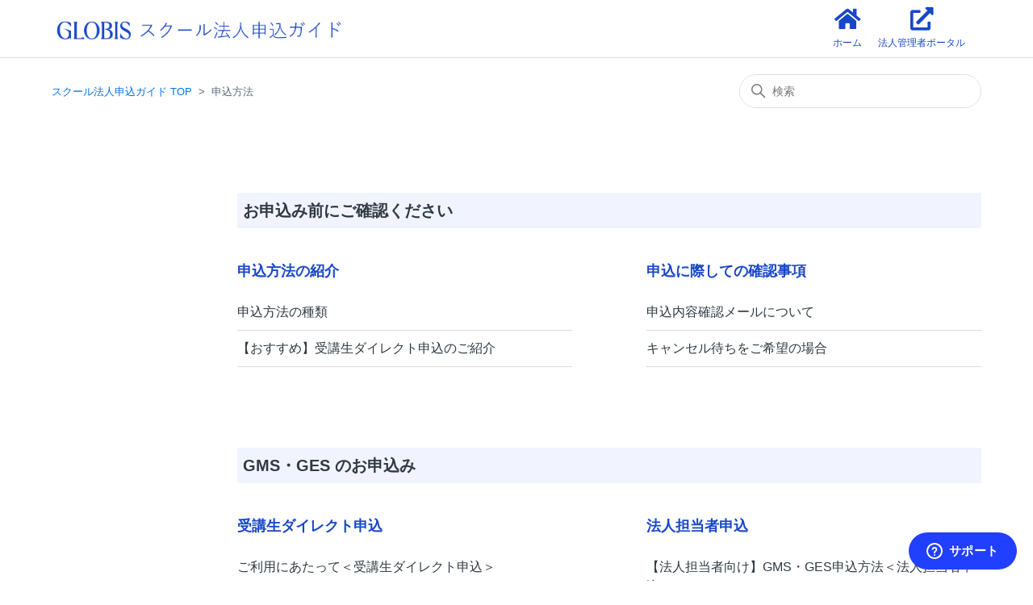

--- FILE ---
content_type: text/html; charset=utf-8
request_url: https://sh.globis.co.jp/hc/ja/categories/360001329773
body_size: 6082
content:
<!DOCTYPE html>
<html dir="ltr" lang="ja">
<head>
  <meta charset="utf-8" />
  <!-- v26867 -->


  <title>申込方法 &ndash; スクール法人申込ガイド TOP</title>

  

  <link rel="canonical" href="https://sh.globis.co.jp/hc/ja/categories/360001329773-%E7%94%B3%E8%BE%BC%E6%96%B9%E6%B3%95">
<link rel="alternate" hreflang="ja" href="https://sh.globis.co.jp/hc/ja/categories/360001329773-%E7%94%B3%E8%BE%BC%E6%96%B9%E6%B3%95">
<link rel="alternate" hreflang="x-default" href="https://sh.globis.co.jp/hc/ja/categories/360001329773-%E7%94%B3%E8%BE%BC%E6%96%B9%E6%B3%95">

  <link rel="stylesheet" href="//static.zdassets.com/hc/assets/application-f34d73e002337ab267a13449ad9d7955.css" media="all" id="stylesheet" />
  <link rel="stylesheet" type="text/css" href="/hc/theming_assets/2277769/360000425393/style.css?digest=54198455317273">

  <link rel="icon" type="image/x-icon" href="/hc/theming_assets/01JBG9MWQV6HZ2K804EADQNZYV">

    

  <meta content="width=device-width, initial-scale=1.0" name="viewport" />
<!-- Make the translated search clear button label available for use in JS -->
<!-- See buildClearSearchButton() in script.js -->

<script type="text/javascript">
  window.searchClearButtonLabelLocalized = "検索をクリア";
  var settings = {
    help_center_url: "/hc/ja",
    help_center_locale: "ja",
    request_title: "お問い合わせフォーム < 法人担当者様向け >",
    submit_request: "お問い合わせを送信",
  }
</script>
<!-- Google Tag Manager -->
<script>(function(w,d,s,l,i){w[l]=w[l]||[];w[l].push({'gtm.start':
new Date().getTime(),event:'gtm.js'});var f=d.getElementsByTagName(s)[0],
j=d.createElement(s),dl=l!='dataLayer'?'&l='+l:'';j.async=true;j.src=
'https://www.googletagmanager.com/gtm.js?id='+i+dl;f.parentNode.insertBefore(j,f);
})(window,document,'script','dataLayer','GTM-WD2M8LD');</script>
<!-- End Google Tag Manager -->
  
</head>
<body class="">
  
  
  

  <a class="skip-navigation" tabindex="1" href="#main-content">メインコンテンツへスキップ</a>

<!-- Google Tag Manager (noscript) -->
<noscript><iframe src="<https://www.googletagmanager.com/ns.html?id=GTM-WD2M8LD>"
height="0" width="0" style="display:none;visibility:hidden"></iframe></noscript>
<!-- End Google Tag Manager (noscript) -->
<header class="header">
  <div class="logo">
    <a title="ホーム" href="/hc/ja">
      <img src="/hc/theming_assets/01K0BE03M7HX7VMS6NMBBT324W" alt="スクール法人申込ガイド TOP ヘルプセンターのホームページ" />
      
    </a>
  </div>
    <p id="service-name"></p>
  <div class="nav-wrapper">
    <span class="icon-menu"></span>
    
    <nav class="user-nav" id="user-nav">
      <link href="https://cdnjs.cloudflare.com/ajax/libs/font-awesome/5.15.4/css/all.min.css" rel="stylesheet">
      
      <div class="nav_container">
  <a href="https://sh.globis.co.jp/hc/ja" class="nav_panel">
    <i class="fas fa-home"></i>
    <div class="nav_title">ホーム</div>
  </a>
  <a href="https://business.digital.globis.co.jp/" target="_blank" class="nav_panel">
    <i class="fas fa-external-link-alt"></i>
    <div class="nav_title">法人管理者ポータル</div>
  </a>
      </div>
    </nav>
  </div>
</header>

  <main role="main">
    <div class="container-divider"></div>
<div class="container">
  <nav class="sub-nav">
    <ol class="breadcrumbs">
  
    <li title="スクール法人申込ガイド TOP">
      
        <a href="/hc/ja">スクール法人申込ガイド TOP</a>
      
    </li>
  
    <li title="申込方法">
      
        申込方法
      
    </li>
  
</ol>

    <div class="search-container">
      <svg xmlns="http://www.w3.org/2000/svg" width="12" height="12" focusable="false" viewBox="0 0 12 12" class="search-icon" aria-hidden="true">
        <circle cx="4.5" cy="4.5" r="4" fill="none" stroke="currentColor"/>
        <path stroke="currentColor" stroke-linecap="round" d="M11 11L7.5 7.5"/>
      </svg>
      <form role="search" class="search" data-search="" action="/hc/ja/search" accept-charset="UTF-8" method="get"><input type="hidden" name="utf8" value="&#x2713;" autocomplete="off" /><input type="search" name="query" id="query" placeholder="検索" aria-label="検索" /></form>
    </div>
  </nav>
  <div class="category-container">
    <div class="category-content">
          
       
         
        <h3 class="moushikomi-title">お申込み前にご確認ください</h3>
        <div id="gms-ges-section" class="section-tree">

          
           
            
              <section class="section">
                <h2 class="section-tree-title">
                  <a href="/hc/ja/sections/49195670410393-%E7%94%B3%E8%BE%BC%E6%96%B9%E6%B3%95%E3%81%AE%E7%B4%B9%E4%BB%8B">申込方法の紹介</a>
                </h2>
                
                  <ul class="article-list">
                    
                      <li class="article-list-item">
                        
                        <a href="/hc/ja/articles/360017289413-%E7%94%B3%E8%BE%BC%E6%96%B9%E6%B3%95%E3%81%AE%E7%A8%AE%E9%A1%9E" class="article-list-link">申込方法の種類</a>
                        
                      </li>
                    
                      <li class="article-list-item">
                        
                        <a href="/hc/ja/articles/900004245086--%E3%81%8A%E3%81%99%E3%81%99%E3%82%81-%E5%8F%97%E8%AC%9B%E7%94%9F%E3%83%80%E3%82%A4%E3%83%AC%E3%82%AF%E3%83%88%E7%94%B3%E8%BE%BC%E3%81%AE%E3%81%94%E7%B4%B9%E4%BB%8B" class="article-list-link">【おすすめ】受講生ダイレクト申込のご紹介</a>
                        
                      </li>
                    
                  </ul>
                  
                
              </section>
            
          
            
          
            
          
            
          
            
          
            
          
            
          
            
          
            
          

          
            
          
            
              <section class="section">
                <h2 class="section-tree-title">
                  <a href="/hc/ja/sections/49195702315929-%E7%94%B3%E8%BE%BC%E3%81%AB%E9%9A%9B%E3%81%97%E3%81%A6%E3%81%AE%E7%A2%BA%E8%AA%8D%E4%BA%8B%E9%A0%85">申込に際しての確認事項</a>
                </h2>
                
                  <ul class="article-list">
                    
                      <li class="article-list-item">
                        
                        <a href="/hc/ja/articles/36662397872793-%E7%94%B3%E8%BE%BC%E5%86%85%E5%AE%B9%E7%A2%BA%E8%AA%8D%E3%83%A1%E3%83%BC%E3%83%AB%E3%81%AB%E3%81%A4%E3%81%84%E3%81%A6" class="article-list-link">申込内容確認メールについて</a>
                        
                      </li>
                    
                      <li class="article-list-item">
                        
                        <a href="/hc/ja/articles/360015884473-%E3%82%AD%E3%83%A3%E3%83%B3%E3%82%BB%E3%83%AB%E5%BE%85%E3%81%A1%E3%82%92%E3%81%94%E5%B8%8C%E6%9C%9B%E3%81%AE%E5%A0%B4%E5%90%88" class="article-list-link">キャンセル待ちをご希望の場合</a>
                        
                      </li>
                    
                  </ul>
                  
                
              </section>
            
          
            
          
            
          
            
          
            
          
            
          
            
          
            
          
        </div>
      
        <h3 class="moushikomi-title">GMS・GES のお申込み</h3>
        <div id="gms-ges-section" class="section-tree">
 
           
            
          
            
          
            
              <section class="section">
                <h2 class="section-tree-title">
                  <a href="/hc/ja/sections/360003038694-%E5%8F%97%E8%AC%9B%E7%94%9F%E3%83%80%E3%82%A4%E3%83%AC%E3%82%AF%E3%83%88%E7%94%B3%E8%BE%BC">受講生ダイレクト申込</a>
                </h2>
                
                  <ul class="article-list">
                    
                      <li class="article-list-item">
                        
                        <a href="/hc/ja/articles/360016053454-%E3%81%94%E5%88%A9%E7%94%A8%E3%81%AB%E3%81%82%E3%81%9F%E3%81%A3%E3%81%A6-%E5%8F%97%E8%AC%9B%E7%94%9F%E3%83%80%E3%82%A4%E3%83%AC%E3%82%AF%E3%83%88%E7%94%B3%E8%BE%BC" class="article-list-link">ご利用にあたって＜受講生ダイレクト申込＞</a>
                        
                      </li>
                    
                      <li class="article-list-item">
                        
                        <a href="/hc/ja/articles/360000627722-%E3%83%91%E3%82%B9%E3%83%AF%E3%83%BC%E3%83%89%E8%A8%AD%E5%AE%9A%E6%96%B9%E6%B3%95-%E5%8F%97%E8%AC%9B%E7%94%9F%E3%83%80%E3%82%A4%E3%83%AC%E3%82%AF%E3%83%88%E7%94%B3%E8%BE%BC" class="article-list-link">パスワード設定方法＜受講生ダイレクト申込＞</a>
                        
                      </li>
                    
                      <li class="article-list-item">
                        
                        <a href="/hc/ja/articles/900003152223-%E7%94%B3%E8%BE%BC%E6%9D%A1%E4%BB%B6%E3%81%AE%E8%A8%AD%E5%AE%9A-%E5%8F%97%E8%AC%9B%E7%94%9F%E3%83%80%E3%82%A4%E3%83%AC%E3%82%AF%E3%83%88%E7%94%B3%E8%BE%BC" class="article-list-link">申込条件の設定＜受講生ダイレクト申込＞</a>
                        
                      </li>
                    
                      <li class="article-list-item">
                        
                        <a href="/hc/ja/articles/360011609154--%E6%B3%95%E4%BA%BA%E6%8B%85%E5%BD%93%E8%80%85%E5%90%91%E3%81%91-GMS-GES%E7%94%B3%E8%BE%BC%E6%96%B9%E6%B3%95-%E5%8F%97%E8%AC%9B%E7%94%9F%E3%83%80%E3%82%A4%E3%83%AC%E3%82%AF%E3%83%88%E7%94%B3%E8%BE%BC" class="article-list-link">【法人担当者向け】GMS・GES申込方法＜受講生ダイレクト申込＞</a>
                        
                      </li>
                    
                  </ul>
                  
                
              </section>
            
          
            
          
            
          
            
          
            
          
            
          
            
          

          
            
          
            
          
            
          
            
              <section class="section">
                <h2 class="section-tree-title">
                  <a href="/hc/ja/sections/360003038714-%E6%B3%95%E4%BA%BA%E6%8B%85%E5%BD%93%E8%80%85%E7%94%B3%E8%BE%BC">法人担当者申込</a>
                </h2>
                
                  <ul class="article-list">
                    
                      <li class="article-list-item">
                        
                        <a href="/hc/ja/articles/360012162774--%E6%B3%95%E4%BA%BA%E6%8B%85%E5%BD%93%E8%80%85%E5%90%91%E3%81%91-GMS-GES%E7%94%B3%E8%BE%BC%E6%96%B9%E6%B3%95-%E6%B3%95%E4%BA%BA%E6%8B%85%E5%BD%93%E8%80%85%E7%94%B3%E8%BE%BC" class="article-list-link">【法人担当者向け】GMS・GES申込方法＜法人担当者申込＞</a>
                        
                      </li>
                    
                      <li class="article-list-item">
                        
                        <a href="/hc/ja/articles/360000363662-%E5%8F%97%E8%AC%9B%E7%94%9F%E6%A4%9C%E7%B4%A2%E6%A9%9F%E8%83%BD-%E6%B3%95%E4%BA%BA%E6%8B%85%E5%BD%93%E8%80%85%E7%94%B3%E8%BE%BC" class="article-list-link">受講生検索機能＜法人担当者申込＞</a>
                        
                      </li>
                    
                      <li class="article-list-item">
                        
                        <a href="/hc/ja/articles/360011949793-%E5%8F%97%E8%AC%9B%E7%94%9F%E6%83%85%E5%A0%B1%E5%8F%96%E3%82%8A%E8%BE%BC%E3%81%BF%E6%A9%9F%E8%83%BD-%E6%B3%95%E4%BA%BA%E6%8B%85%E5%BD%93%E8%80%85%E7%94%B3%E8%BE%BC" class="article-list-link">受講生情報取り込み機能＜法人担当者申込＞</a>
                        
                      </li>
                    
                  </ul>
                  
                
              </section>
            
          
            
          
            
          
            
          
            
          
            
          
        </div>

<h3 class="moushikomi-title">大学院 単科・Pre-MBAのお申込み</h3>
<div id="daigakuin-section" class="section-tree">

  
           
            
          
            
          
            
          
            
          
            
              <section class="section">
                <h2 class="section-tree-title">
                  <a href="/hc/ja/sections/360003335253-%E5%8D%98%E7%A7%91-Pre-MBA-%E6%A6%82%E8%A6%81">単科・Pre-MBA　概要</a>
                </h2>
                
                  <ul class="article-list">
                    
                      <li class="article-list-item">
                        
                        <a href="/hc/ja/articles/360000297802-%E5%8D%98%E7%A7%91%E7%94%9F%E5%88%B6%E5%BA%A6%E3%81%AB%E3%81%A4%E3%81%84%E3%81%A6" class="article-list-link">単科生制度について</a>
                        
                      </li>
                    
                      <li class="article-list-item">
                        
                        <a href="/hc/ja/articles/900001691826-%E5%8D%98%E7%A7%91-Pre-MBA-%E7%94%B3%E8%BE%BC%E3%81%BF%E3%81%AE%E6%B5%81%E3%82%8C" class="article-list-link">単科・Pre-MBA 申込みの流れ</a>
                        
                      </li>
                    
                      <li class="article-list-item">
                        
                        <a href="/hc/ja/articles/4658296710937-%E5%8D%98%E7%A7%91-MBA-%E3%82%AF%E3%83%AA%E3%83%86%E3%82%A3%E3%82%AB%E3%83%AB-%E3%82%B7%E3%83%B3%E3%82%AD%E3%83%B3%E3%82%B0%E3%81%AE%E6%8E%A8%E5%A5%A8%E3%82%AF%E3%83%A9%E3%82%B9%E3%81%AB%E3%81%A4%E3%81%84%E3%81%A6" class="article-list-link">単科 (MBA)クリティカル・シンキングの推奨クラスについて</a>
                        
                      </li>
                    
                  </ul>
                  
                
              </section>
            
          
            
          
            
          
            
          
            
          
  

          
            
          
            
          
            
          
            
          
            
          
            
              <section class="section">
                <h2 class="section-tree-title">
                  <a href="/hc/ja/sections/360003282214-%E5%8D%98%E7%A7%91-Pre-MBA-%E7%94%B3%E8%BE%BC%E6%96%B9%E6%B3%95">単科・Pre-MBA　申込方法</a>
                </h2>
                
                  <ul class="article-list">
                    
                      <li class="article-list-item">
                        
                        <a href="/hc/ja/articles/360011777494--%E6%B3%95%E4%BA%BA%E6%8B%85%E5%BD%93%E8%80%85%E5%90%91%E3%81%91-%E5%8D%98%E7%A7%91-Pre-MBA-%E7%94%B3%E8%BE%BC%E6%96%B9%E6%B3%95-%E5%88%9D%E3%82%81%E3%81%A6%E5%8D%98%E7%A7%91%E5%8F%97%E8%AC%9B%E3%81%99%E3%82%8B%E6%96%B9" class="article-list-link">【法人担当者向け】単科・Pre-MBA 申込方法＜初めて単科受講する方＞</a>
                        
                      </li>
                    
                      <li class="article-list-item">
                        
                        <a href="/hc/ja/articles/360017949353--%E6%B3%95%E4%BA%BA%E6%8B%85%E5%BD%93%E8%80%85%E5%90%91%E3%81%91-%E5%8D%98%E7%A7%91-Pre-MBA-%E7%94%B3%E8%BE%BC%E6%96%B9%E6%B3%95-2%E5%9B%9E%E7%9B%AE%E4%BB%A5%E9%99%8D%E3%81%AE%E5%8D%98%E7%A7%91%E5%8F%97%E8%AC%9B%E3%81%99%E3%82%8B%E6%96%B9" class="article-list-link">【法人担当者向け】単科・Pre-MBA 申込方法＜2回目以降の単科受講する方＞</a>
                        
                      </li>
                    
                      <li class="article-list-item">
                        
                        <a href="/hc/ja/articles/360000260902-%E5%8D%98%E7%A7%91-Pre-MBA-%E5%AF%A9%E6%9F%BB%E7%8A%B6%E6%B3%81%E3%81%AE%E7%A2%BA%E8%AA%8D%E6%96%B9%E6%B3%95" class="article-list-link">単科・Pre-MBA 審査状況の確認方法</a>
                        
                      </li>
                    
                  </ul>
                  
                
              </section>
            
          
            
          
            
          
            
          
        </div>
          
        <h3 class="moushikomi-title">申込完了後</h3>
        <div id="moushikomikanryogo-section" class="section-tree">
 
           
            
          
            
          
            
          
            
          
            
          
            
          
            
              <section class="section">
                <h2 class="section-tree-title">
                  <a href="/hc/ja/sections/360003077093-%E7%A2%BA%E8%AA%8D%E6%96%B9%E6%B3%95">確認方法</a>
                </h2>
                
                  <ul class="article-list">
                    
                      <li class="article-list-item">
                        
                        <a href="/hc/ja/articles/17040096938521-%E7%94%B3%E8%BE%BC%E5%86%85%E5%AE%B9%E3%81%AE%E5%8F%97%E8%AC%9B%E7%94%9F%E6%83%85%E5%A0%B1%E7%A2%BA%E8%AA%8D" class="article-list-link">申込内容の受講生情報確認</a>
                        
                      </li>
                    
                      <li class="article-list-item">
                        
                        <a href="/hc/ja/articles/900007669743-%E7%94%B3%E8%BE%BC%E7%8A%B6%E6%B3%81%E3%81%AE%E7%A2%BA%E8%AA%8D%E6%96%B9%E6%B3%95" class="article-list-link">申込状況の確認方法</a>
                        
                      </li>
                    
                  </ul>
                  
                
              </section>
            
          
            
          
            
          

          
            
          
            
          
            
          
            
          
            
          
            
          
            
          
            
              <section class="section">
                <h2 class="section-tree-title">
                  <a href="/hc/ja/sections/5316509067545-%E7%94%B3%E8%BE%BC%E8%BF%BD%E5%8A%A0-%E5%A4%89%E6%9B%B4-%E3%82%AD%E3%83%A3%E3%83%B3%E3%82%BB%E3%83%AB">申込追加・変更・キャンセル</a>
                </h2>
                
                  <ul class="article-list">
                    
                      <li class="article-list-item">
                        
                        <a href="/hc/ja/articles/360017396634-%E8%BF%BD%E5%8A%A0%E7%94%B3%E8%BE%BC%E3%82%92%E3%81%99%E3%82%8B%E5%A0%B4%E5%90%88" class="article-list-link">追加申込をする場合</a>
                        
                      </li>
                    
                      <li class="article-list-item">
                        
                        <a href="/hc/ja/articles/53634059041945--GMS-GES-%E7%94%B3%E8%BE%BC%E3%81%AE%E3%82%AD%E3%83%A3%E3%83%B3%E3%82%BB%E3%83%AB%E6%96%B9%E6%B3%95" class="article-list-link">【GMS・GES】申込のキャンセル方法</a>
                        
                      </li>
                    
                      <li class="article-list-item">
                        
                        <a href="/hc/ja/articles/5211623948697--%E5%8D%98%E7%A7%91-Pre-MBA-%E7%94%B3%E8%BE%BC%E3%81%AE%E3%82%AD%E3%83%A3%E3%83%B3%E3%82%BB%E3%83%AB%E6%96%B9%E6%B3%95" class="article-list-link">【単科・Pre-MBA】申込のキャンセル方法</a>
                        
                      </li>
                    
                      <li class="article-list-item">
                        
                        <a href="/hc/ja/articles/360015911714-%E6%89%BF%E8%AA%8D%E4%BE%9D%E9%A0%BC%E3%81%AE%E6%A3%84%E5%8D%B4-%E5%8F%97%E8%AC%9B%E7%94%9F%E3%83%80%E3%82%A4%E3%83%AC%E3%82%AF%E3%83%88%E7%94%B3%E8%BE%BC" class="article-list-link">承認依頼の棄却＜受講生ダイレクト申込＞</a>
                        
                      </li>
                    
                  </ul>
                  
                
              </section>
            
          
            
          

          
            
          
            
          
            
          
            
          
            
          
            
          
            
          
            
          
            
              <section class="section">
                <h2 class="section-tree-title">
                  <a href="/hc/ja/sections/360003062433-%E5%8F%97%E8%AC%9B%E9%96%8B%E5%A7%8B%E3%81%AB%E5%90%91%E3%81%91%E3%81%A6">受講開始に向けて</a>
                </h2>
                
                  <ul class="article-list">
                    
                      <li class="article-list-item">
                        
                        <a href="/hc/ja/articles/900000891086--%E6%B3%95%E4%BA%BA%E6%8B%85%E5%BD%93%E8%80%85%E5%90%91%E3%81%91-%E5%8F%97%E8%AC%9B%E9%96%8B%E5%A7%8B%E3%81%BE%E3%81%A7%E3%81%AE%E6%B5%81%E3%82%8C" class="article-list-link">【法人担当者向け】受講開始までの流れ</a>
                        
                      </li>
                    
                      <li class="article-list-item">
                        
                        <a href="/hc/ja/articles/48853603474073--%E6%B3%95%E4%BA%BA%E6%8B%85%E5%BD%93%E8%80%85%E5%90%91%E3%81%91-%E5%8F%97%E8%AC%9B%E7%94%9F%E3%83%95%E3%82%A9%E3%83%AD%E3%83%BC%E3%82%A2%E3%83%83%E3%83%97%E3%82%AC%E3%82%A4%E3%83%89" class="article-list-link">【法人担当者向け】受講生フォローアップガイド</a>
                        
                      </li>
                    
                      <li class="article-list-item">
                        
                        <a href="/hc/ja/articles/900003818126-%E5%8F%97%E8%AC%9B%E7%94%9F%E5%AE%9B%E3%81%A6-%E5%8F%97%E8%AC%9B%E3%81%AB%E9%96%A2%E3%81%99%E3%82%8B%E3%83%A1%E3%83%BC%E3%83%AB" class="article-list-link">受講生宛て　受講に関するメール</a>
                        
                      </li>
                    
                      <li class="article-list-item">
                        
                        <a href="/hc/ja/articles/360019124874-%E5%8F%97%E8%AC%9B%E7%94%9F%E5%AE%9B%E3%81%A6-%E5%8F%97%E8%AC%9B%E6%BA%96%E5%82%99%E3%81%AB%E9%96%A2%E3%81%99%E3%82%8B%E6%A1%88%E5%86%85%E3%83%A1%E3%83%BC%E3%83%AB%E6%A6%82%E8%A6%81" class="article-list-link">受講生宛て　受講準備に関する案内メール概要</a>
                        
                      </li>
                    
                  </ul>
                  
                
              </section>
            
          
        </div>
      
    </div>
  </div>
</div>
  </main>

  <footer class="footer">
    <div class="footer-inner">
    <div class="contact-info">
      <p>スクール法人事務局</p>
      <p>営業時間：平日 10:00 - 17:00</p>
      <p>お問い合わせは<a href="/hc/ja/requests/new" target="_blank" rel="noopener">こちら</a></p>
    </div>
    <div class="copy">©GLOBIS All Rights Reserved.</div>
  </div>
    <div class="footer-language-selector">
      
    </div>
</footer>

<script type="text/javascript" src="//cdnjs.cloudflare.com/ajax/libs/babel-polyfill/7.12.1/polyfill.min.js"></script>
<script type="text/javascript" src="//cdn.jsdelivr.net/combine/npm/jquery@3.6.0"></script>




  <!-- / -->

  
  <script src="//static.zdassets.com/hc/assets/ja.dab7145c93f6aa6cbfac.js"></script>
  

  <script type="text/javascript">
  /*

    Greetings sourcecode lurker!

    This is for internal Zendesk and legacy usage,
    we don't support or guarantee any of these values
    so please don't build stuff on top of them.

  */

  HelpCenter = {};
  HelpCenter.account = {"subdomain":"ht-globis","environment":"production","name":"グロービス"};
  HelpCenter.user = {"identifier":"da39a3ee5e6b4b0d3255bfef95601890afd80709","email":null,"name":"","role":"anonymous","avatar_url":"https://assets.zendesk.com/hc/assets/default_avatar.png","is_admin":false,"organizations":[],"groups":[]};
  HelpCenter.internal = {"asset_url":"//static.zdassets.com/hc/assets/","web_widget_asset_composer_url":"https://static.zdassets.com/ekr/snippet.js","current_session":{"locale":"ja","csrf_token":null,"shared_csrf_token":null},"usage_tracking":{"event":"category_viewed","data":"[base64]--18a4cf4e589a66c96ce29b66e895c8ad2b7a246c","url":"https://sh.globis.co.jp/hc/activity"},"current_record_id":null,"current_record_url":null,"current_record_title":null,"current_text_direction":"ltr","current_brand_id":360000425393,"current_brand_name":"グロービス","current_brand_url":"https://ht-globis.zendesk.com","current_brand_active":true,"current_path":"/hc/ja/categories/360001329773-%E7%94%B3%E8%BE%BC%E6%96%B9%E6%B3%95","show_autocomplete_breadcrumbs":true,"user_info_changing_enabled":false,"has_user_profiles_enabled":false,"has_end_user_attachments":true,"user_aliases_enabled":false,"has_anonymous_kb_voting":false,"has_multi_language_help_center":true,"show_at_mentions":false,"embeddables_config":{"embeddables_web_widget":true,"embeddables_help_center_auth_enabled":false,"embeddables_connect_ipms":false},"answer_bot_subdomain":"static","gather_plan_state":"subscribed","has_article_verification":false,"has_gather":true,"has_ckeditor":false,"has_community_enabled":false,"has_community_badges":true,"has_community_post_content_tagging":false,"has_gather_content_tags":true,"has_guide_content_tags":true,"has_user_segments":true,"has_answer_bot_web_form_enabled":false,"has_garden_modals":false,"theming_cookie_key":"hc-da39a3ee5e6b4b0d3255bfef95601890afd80709-2-preview","is_preview":false,"has_search_settings_in_plan":true,"theming_api_version":2,"theming_settings":{"brand_color":"#0072EF","brand_text_color":"#FFFFFF","text_color":"#2F3941","link_color":"rgba(0, 114, 239, 1)","hover_link_color":"#0F3554","visited_link_color":"rgba(0, 114, 239, 1)","background_color":"#FFFFFF","heading_font":"-apple-system, BlinkMacSystemFont, 'Segoe UI', Helvetica, Arial, sans-serif","text_font":"-apple-system, BlinkMacSystemFont, 'Segoe UI', Helvetica, Arial, sans-serif","logo":"/hc/theming_assets/01K0BE03M7HX7VMS6NMBBT324W","show_brand_name":false,"favicon":"/hc/theming_assets/01JBG9MWQV6HZ2K804EADQNZYV","homepage_background_image":"/hc/theming_assets/01JQDJSAGW453E0VJ04C2S9SRQ","community_background_image":"/hc/theming_assets/01J9SZV4AZ9TG0RCMB1GRS2N1Z","community_image":"/hc/theming_assets/01J9SZV4SFXE4KCH3F900TS3ZE","instant_search":true,"scoped_kb_search":false,"scoped_community_search":true,"show_recent_activity":false,"show_articles_in_section":true,"show_article_author":false,"show_article_comments":false,"show_follow_article":false,"show_recently_viewed_articles":true,"show_related_articles":true,"show_article_sharing":false,"show_follow_section":false,"show_follow_post":true,"show_post_sharing":true,"show_follow_topic":true},"has_pci_credit_card_custom_field":false,"help_center_restricted":false,"is_assuming_someone_else":false,"flash_messages":[],"user_photo_editing_enabled":true,"user_preferred_locale":"ja","base_locale":"ja","login_url":"https://ht-globis.zendesk.com/access?brand_id=360000425393\u0026return_to=https%3A%2F%2Fsh.globis.co.jp%2Fhc%2Fja%2Fcategories%2F360001329773","has_alternate_templates":false,"has_custom_statuses_enabled":false,"has_hc_generative_answers_setting_enabled":true,"has_generative_search_with_zgpt_enabled":false,"has_suggested_initial_questions_enabled":false,"has_guide_service_catalog":true,"has_service_catalog_search_poc":false,"has_service_catalog_itam":false,"has_csat_reverse_2_scale_in_mobile":false,"has_knowledge_navigation":false,"has_unified_navigation":false,"has_unified_navigation_eap_access":false,"has_csat_bet365_branding":false,"version":"v26867","dev_mode":false};
</script>

  
  
  <script src="//static.zdassets.com/hc/assets/hc_enduser-d7240b6eea31e24cbd47b3b04ab3c4c3.js"></script>
  <script type="text/javascript" src="/hc/theming_assets/2277769/360000425393/script.js?digest=54198455317273"></script>
  
</body>
</html>

--- FILE ---
content_type: text/javascript; charset=utf-8
request_url: https://sh.globis.co.jp/hc/theming_assets/2277769/360000425393/script.js?digest=54198455317273
body_size: 7122
content:
// Vanilla JS debounce function, by Josh W. Comeau:
// https://www.joshwcomeau.com/snippets/javascript/debounce/
function debounce(callback, wait) {
  let timeoutId = null;
  return (...args) => {
    window.clearTimeout(timeoutId);
    timeoutId = window.setTimeout(() => {
      callback.apply(null, args);
    }, wait);
  };
}

// Define variables for search field
let searchFormFilledClassName = "search-has-value";
let searchFormSelector = "form[role='search']";

// Clear the search input, and then return focus to it
function clearSearchInput(event) {
  event.target.closest(searchFormSelector).classList.remove(searchFormFilledClassName);
  
  let input;
  if (event.target.tagName === "INPUT") {
    input = event.target;
  } else if (event.target.tagName === "BUTTON") {
    input = event.target.previousElementSibling;
  } else {
    input = event.target.closest("button").previousElementSibling;
  }
  input.value = "";
  input.focus();
}

// Have the search input and clear button respond 
// when someone presses the escape key, per:
// https://twitter.com/adambsilver/status/1152452833234554880
function clearSearchInputOnKeypress(event) {
  const searchInputDeleteKeys = ["Delete", "Escape"];
  if (searchInputDeleteKeys.includes(event.key)) {
    clearSearchInput(event);
  }
}

// Create an HTML button that all users -- especially keyboard users -- 
// can interact with, to clear the search input.
// To learn more about this, see:
// https://adrianroselli.com/2019/07/ignore-typesearch.html#Delete 
// https://www.scottohara.me/blog/2022/02/19/custom-clear-buttons.html
function buildClearSearchButton(inputId) {
  const button = document.createElement("button");
  button.setAttribute("type", "button");
  button.setAttribute("aria-controls", inputId);
  button.classList.add("clear-button");
  const buttonLabel = window.searchClearButtonLabelLocalized;
  const icon = `<svg xmlns='http://www.w3.org/2000/svg' width='12' height='12' focusable='false' role='img' viewBox='0 0 12 12' aria-label='${buttonLabel}'><path stroke='currentColor' stroke-linecap='round' stroke-width='2' d='M3 9l6-6m0 6L3 3'/></svg>`;
  button.innerHTML = icon;
  button.addEventListener("click", clearSearchInput);
  button.addEventListener("keyup", clearSearchInputOnKeypress);
  return button;
}

// Append the clear button to the search form
function appendClearSearchButton(input, form) {
  searchClearButton = buildClearSearchButton(input.id);
  form.append(searchClearButton);
  if (input.value.length > 0) {
    form.classList.add(searchFormFilledClassName);
  }
}

// Add a class to the search form when the input has a value;
// Remove that class from the search form when the input doesn't have a value.
// Do this on a delay, rather than on every keystroke. 
const toggleClearSearchButtonAvailability = debounce(function(event) {
  const form = event.target.closest(searchFormSelector);
  form.classList.toggle(searchFormFilledClassName, event.target.value.length > 0);
}, 200)

document.addEventListener('DOMContentLoaded', function() {
  // Key map
  var ENTER = 13;
  var ESCAPE = 27;
  var SPACE = 32;
  var UP = 38;
  var DOWN = 40;
  var TAB = 9;

  function closest (element, selector) {
    if (Element.prototype.closest) {
      return element.closest(selector);
    }
    do {
      if (Element.prototype.matches && element.matches(selector)
        || Element.prototype.msMatchesSelector && element.msMatchesSelector(selector)
        || Element.prototype.webkitMatchesSelector && element.webkitMatchesSelector(selector)) {
        return element;
      }
      element = element.parentElement || element.parentNode;
    } while (element !== null && element.nodeType === 1);
    return null;
  }

  // Set up clear functionality for the search field
  const searchForms = [...document.querySelectorAll(searchFormSelector)];
  const searchInputs = searchForms.map(form => form.querySelector("input[type='search']"));
  searchInputs.forEach((input) => {
    appendClearSearchButton(input, input.closest(searchFormSelector));
    input.addEventListener("keyup", clearSearchInputOnKeypress);
    input.addEventListener("keyup", toggleClearSearchButtonAvailability);
  });

  // social share popups
  Array.prototype.forEach.call(document.querySelectorAll('.share a'), function(anchor) {
    anchor.addEventListener('click', function(e) {
      e.preventDefault();
      window.open(this.href, '', 'height = 500, width = 500');
    });
  });

  // In some cases we should preserve focus after page reload
  function saveFocus() {
    var activeElementId = document.activeElement.getAttribute("id");
    sessionStorage.setItem('returnFocusTo', '#' + activeElementId);
  }
  var returnFocusTo = sessionStorage.getItem('returnFocusTo');
  if (returnFocusTo) {
    sessionStorage.removeItem('returnFocusTo');
    var returnFocusToEl = document.querySelector(returnFocusTo);
    returnFocusToEl && returnFocusToEl.focus && returnFocusToEl.focus();
  }

  // show form controls when the textarea receives focus or backbutton is used and value exists
  var commentContainerTextarea = document.querySelector('.comment-container textarea'),
    commentContainerFormControls = document.querySelector('.comment-form-controls, .comment-ccs');

  if (commentContainerTextarea) {
    commentContainerTextarea.addEventListener('focus', function focusCommentContainerTextarea() {
      commentContainerFormControls.style.display = 'block';
      commentContainerTextarea.removeEventListener('focus', focusCommentContainerTextarea);
    });

    if (commentContainerTextarea.value !== '') {
      commentContainerFormControls.style.display = 'block';
    }
  }

  // Expand Request comment form when Add to conversation is clicked
  var showRequestCommentContainerTrigger = document.querySelector('.request-container .comment-container .comment-show-container'),
    requestCommentFields = document.querySelectorAll('.request-container .comment-container .comment-fields'),
    requestCommentSubmit = document.querySelector('.request-container .comment-container .request-submit-comment');

  if (showRequestCommentContainerTrigger) {
    showRequestCommentContainerTrigger.addEventListener('click', function() {
      showRequestCommentContainerTrigger.style.display = 'none';
      Array.prototype.forEach.call(requestCommentFields, function(e) { e.style.display = 'block'; });
      requestCommentSubmit.style.display = 'inline-block';

      if (commentContainerTextarea) {
        commentContainerTextarea.focus();
      }
    });
  }

  // Mark as solved button
  var requestMarkAsSolvedButton = document.querySelector('.request-container .mark-as-solved:not([data-disabled])'),
    requestMarkAsSolvedCheckbox = document.querySelector('.request-container .comment-container input[type=checkbox]'),
    requestCommentSubmitButton = document.querySelector('.request-container .comment-container input[type=submit]');

  if (requestMarkAsSolvedButton) {
    requestMarkAsSolvedButton.addEventListener('click', function() {
      requestMarkAsSolvedCheckbox.setAttribute('checked', true);
      requestCommentSubmitButton.disabled = true;
      this.setAttribute('data-disabled', true);
      // Element.closest is not supported in IE11
      closest(this, 'form').submit();
    });
  }

  // Change Mark as solved text according to whether comment is filled
  var requestCommentTextarea = document.querySelector('.request-container .comment-container textarea');

  var usesWysiwyg = requestCommentTextarea && requestCommentTextarea.dataset.helper === "wysiwyg";

  function isEmptyPlaintext(s) {
    return s.trim() === '';
  }

  function isEmptyHtml(xml) {
    var doc = new DOMParser().parseFromString(`<_>${xml}</_>`, "text/xml");
    var img = doc.querySelector("img");
    return img === null && isEmptyPlaintext(doc.children[0].textContent);
  }

  var isEmpty = usesWysiwyg ? isEmptyHtml : isEmptyPlaintext;

  if (requestCommentTextarea) {
    requestCommentTextarea.addEventListener('input', function() {
      if (isEmpty(requestCommentTextarea.value)) {
        if (requestMarkAsSolvedButton) {
          requestMarkAsSolvedButton.innerText = requestMarkAsSolvedButton.getAttribute('data-solve-translation');
        }
        requestCommentSubmitButton.disabled = true;
      } else {
        if (requestMarkAsSolvedButton) {
          requestMarkAsSolvedButton.innerText = requestMarkAsSolvedButton.getAttribute('data-solve-and-submit-translation');
        }
        requestCommentSubmitButton.disabled = false;
      }
    });
  }

  // Disable submit button if textarea is empty
  if (requestCommentTextarea && isEmpty(requestCommentTextarea.value)) {
    requestCommentSubmitButton.disabled = true;
  }

  // Submit requests filter form on status or organization change in the request list page
  Array.prototype.forEach.call(document.querySelectorAll('#request-status-select, #request-organization-select'), function(el) {
    el.addEventListener('change', function(e) {
      e.stopPropagation();
      saveFocus();
      closest(this, 'form').submit();
    });
  });

  // Submit requests filter form on search in the request list page
  var quickSearch = document.querySelector('#quick-search');
  quickSearch && quickSearch.addEventListener('keyup', function(e) {
    if (e.keyCode === ENTER) {
      e.stopPropagation();
      saveFocus();
      closest(this, 'form').submit();
    }
  });

  function toggleNavigation(toggle, menu) {
    var isExpanded = menu.getAttribute('aria-expanded') === 'true';
    menu.setAttribute('aria-expanded', !isExpanded);
    toggle.setAttribute('aria-expanded', !isExpanded);
  }

  function closeNavigation(toggle, menu) {
    menu.setAttribute('aria-expanded', false);
    toggle.setAttribute('aria-expanded', false);
    toggle.focus();
  }

  // var menuButton = document.querySelector('.header .menu-button-mobile');
  // var menuList = document.querySelector('#user-nav-mobile');

  // menuButton.addEventListener('click', function(e) {
  //   e.stopPropagation();
  //   toggleNavigation(this, menuList);
  // });


  // menuList.addEventListener('keyup', function(e) {
  //   if (e.keyCode === ESCAPE) {
  //     e.stopPropagation();
  //     closeNavigation(menuButton, this);
  //   }
  // });

  // Toggles expanded aria to collapsible elements
  var collapsible = document.querySelectorAll('.collapsible-nav, .collapsible-sidebar');

  Array.prototype.forEach.call(collapsible, function(el) {
    var toggle = el.querySelector('.collapsible-nav-toggle, .collapsible-sidebar-toggle');

    el.addEventListener('click', function(e) {
      toggleNavigation(toggle, this);
    });

    el.addEventListener('keyup', function(e) {
      if (e.keyCode === ESCAPE) {
        closeNavigation(toggle, this);
      }
    });
  });

  // Submit organization form in the request page
  var requestOrganisationSelect = document.querySelector('#request-organization select');

  if (requestOrganisationSelect) {
    requestOrganisationSelect.addEventListener('change', function() {
      closest(this, 'form').submit();
    });
  }

  // If multibrand search has more than 5 help centers or categories collapse the list
  var multibrandFilterLists = document.querySelectorAll(".multibrand-filter-list");
  Array.prototype.forEach.call(multibrandFilterLists, function(filter) {
    if (filter.children.length > 6) {
      // Display the show more button
      var trigger = filter.querySelector(".see-all-filters");
      trigger.setAttribute("aria-hidden", false);

      // Add event handler for click
      trigger.addEventListener("click", function(e) {
        e.stopPropagation();
        trigger.parentNode.removeChild(trigger);
        filter.classList.remove("multibrand-filter-list--collapsed")
      })
    }
  });

  // If there are any error notifications below an input field, focus that field
  var notificationElm = document.querySelector(".notification-error");
  if (
    notificationElm &&
    notificationElm.previousElementSibling &&
    typeof notificationElm.previousElementSibling.focus === "function"
  ) {
    notificationElm.previousElementSibling.focus();
  }

  // Dropdowns
  
  function Dropdown(toggle, menu) {
    this.toggle = toggle;
    this.menu = menu;

    this.menuPlacement = {
      top: menu.classList.contains("dropdown-menu-top"),
      end: menu.classList.contains("dropdown-menu-end")
    };

    this.toggle.addEventListener("click", this.clickHandler.bind(this));
    this.toggle.addEventListener("keydown", this.toggleKeyHandler.bind(this));
    this.menu.addEventListener("keydown", this.menuKeyHandler.bind(this));
  }

  Dropdown.prototype = {

    get isExpanded() {
      return this.menu.getAttribute("aria-expanded") === "true";
    },

    get menuItems() {
      return Array.prototype.slice.call(this.menu.querySelectorAll("[role='menuitem']"));
    },

    dismiss: function() {
      if (!this.isExpanded) return;

      this.menu.setAttribute("aria-expanded", false);
      this.menu.classList.remove("dropdown-menu-end", "dropdown-menu-top");
    },

    open: function() {
      if (this.isExpanded) return;

      this.menu.setAttribute("aria-expanded", true);
      this.handleOverflow();
    },

    handleOverflow: function() {
      var rect = this.menu.getBoundingClientRect();

      var overflow = {
        right: rect.left < 0 || rect.left + rect.width > window.innerWidth,
        bottom: rect.top < 0 || rect.top + rect.height > window.innerHeight
      };

      if (overflow.right || this.menuPlacement.end) {
        this.menu.classList.add("dropdown-menu-end");
      }

      if (overflow.bottom || this.menuPlacement.top) {
        this.menu.classList.add("dropdown-menu-top");
      }

      if (this.menu.getBoundingClientRect().top < 0) {
        this.menu.classList.remove("dropdown-menu-top")
      }
    },

    focusNextMenuItem: function(currentItem) {
      if (!this.menuItems.length) return;

      var currentIndex = this.menuItems.indexOf(currentItem);
      var nextIndex = currentIndex === this.menuItems.length - 1 || currentIndex < 0 ? 0 : currentIndex + 1;

      this.menuItems[nextIndex].focus();
    },

    focusPreviousMenuItem: function(currentItem) {
      if (!this.menuItems.length) return;

      var currentIndex = this.menuItems.indexOf(currentItem);
      var previousIndex = currentIndex <= 0 ? this.menuItems.length - 1 : currentIndex - 1;

      this.menuItems[previousIndex].focus();
    },

    clickHandler: function() {
      if (this.isExpanded) {
        this.dismiss();
      } else {
        this.open();
      }
    },

    toggleKeyHandler: function(e) {
      switch (e.keyCode) {
        case ENTER:
        case SPACE:
        case DOWN:
          e.preventDefault();
          this.open();
          this.focusNextMenuItem();
          break;
        case UP:
          e.preventDefault();
          this.open();
          this.focusPreviousMenuItem();
          break;
        case ESCAPE:
          this.dismiss();
          this.toggle.focus();
          break;
      }
    },

    menuKeyHandler: function(e) {
      var firstItem = this.menuItems[0];
      var lastItem = this.menuItems[this.menuItems.length - 1];
      var currentElement = e.target;

      switch (e.keyCode) {
        case ESCAPE:
          this.dismiss();
          this.toggle.focus();
          break;
        case DOWN:
          e.preventDefault();
          this.focusNextMenuItem(currentElement);
          break;
        case UP:
          e.preventDefault();
          this.focusPreviousMenuItem(currentElement);
          break;
        case TAB:
          if (e.shiftKey) {
            if (currentElement === firstItem) {
              this.dismiss();
            } else {
              e.preventDefault();
              this.focusPreviousMenuItem(currentElement);
            }
          } else if (currentElement === lastItem) {
            this.dismiss();
          } else {
            e.preventDefault();
            this.focusNextMenuItem(currentElement);
          }
          break;
        case ENTER:
        case SPACE:
          e.preventDefault();
          currentElement.click();
          break;
      }
    }
  }

  var dropdowns = [];
  var dropdownToggles = Array.prototype.slice.call(document.querySelectorAll(".dropdown-toggle"));

  dropdownToggles.forEach(function(toggle) {
    var menu = toggle.nextElementSibling;
    if (menu && menu.classList.contains("dropdown-menu")) {
      dropdowns.push(new Dropdown(toggle, menu));
    }
  });

  document.addEventListener("click", function(evt) {
    dropdowns.forEach(function(dropdown) {
      if (!dropdown.toggle.contains(evt.target)) {
        dropdown.dismiss();
      }
    });
  });
});

//**************************************
// Form Settings
//**************************************
const forms = [

  //**************************************
  // お問い合わせフォーム
  //**************************************
  {
    id: 4641398025369,
    description: '\
			・スクール法人申込に関してよくいただくお問い合わせは、<strong><a href="https://sh.globis.co.jp/hc/ja/categories/360001395053" target="_blank" rel="noopener">「よくある質問」</a></strong>にてご確認いただけます。<br />\
      <p>・ 受付完了メールを自動送信しております。届かない場合は、「@globis.co.jp」ドメインのメールが受信できるよう適宜設定をお願いいたします。<br />\
      ・2営業日以内に担当よりご連絡させていただきますが、混雑状況や内容によってはお時間をいただく場合もございます。<br />\</p>\
    '
  },
  //**************************************
  // 申込内容の変更・キャンセルフォーム
  //**************************************
  {
    id: 4691719328921,
    description: '\
      ・事前に<strong><a href="https://sh.globis.co.jp/hc/ja/articles/27979933427865" target="_blank" rel="noopener">「キャンセル規定」</a></strong>をご確認ください。<br />\
      <p>・当該クラス開講13日前以降の「本申込」または「受講生ダイレクト申込の承認済」お申込は、本フォームからキャンセルをご依頼ください。開講14日前までのお申込はスクール法人申込サイトより<strong><a href="https://sh.globis.co.jp/hc/ja/articles/5211623948697" target="_blank" rel="noopener">「キャンセル申請」</a></strong>が可能です。<br />\
<strong><a href="https://sh.globis.co.jp/hc/ja/articles/360015911714" target="_blank" rel="noopener">「受講生ダイレクト申込の承認前のキャンセル」</a></strong>は、スクール法人申込サイトよりご担当者様にてお手続きいただけます。<br />\</p>\
      <p>・受付完了メールを自動送信しております。届かない場合は、「@globis.co.jp」ドメインのメールが受信できるよう適宜設定をお願いいたします。<br />\
			・2営業日以内に担当よりご連絡させていただきますが、混雑状況や内容によってはお時間をいただく場合もございます。<br />\</p>\
    '
  },
  //**************************************
  // 管理者変更フォーム
  //**************************************
  {
    id: 4693746444953,
    description: '\
      ・スクール法人申込サイトの管理者変更は弊社にて承ります。フォームの内容に沿って必要事項を記載のうえ、送信ください。<br />\
      ・管理者登録は必須となります。削除をご希望の場合は、別の方へ変更をお願いいたします。<br />\
      <p>・受付完了メールを自動送信しております。届かない場合は、弊社からの回答も受信できない可能性がございますので【school_hojin@globis.co.jp】からの受信許可設定をお願いいたします。<br />\
			・2営業日以内に担当よりご連絡させていただきますが、混雑状況や内容によってはお時間をいただく場合もございます。<br />\</p>\
    '
  },
  //**************************************
  // 受講生情報変更フォーム
  //**************************************
  {
 id: 52773424146585,
description: '\
<ul>\
<li>・受講生情報の変更のみ承ります。受講生自体の変更や科目・プログラムやクラスの変更はキャンセルの上ご対応をお願いいたします。なお、一部情報はマイページよりご変更いただくこともできます。</li>\
<li>・受講生1名ずつ依頼してください。複数人分をまとめての変更依頼はお控えください。</li>\
<p> <li>・受付完了メールを自動送信しております。届かない場合は、「@globis.co.jp」ドメインのメールが受信できるよう適宜設定をお願いいたします。</li>\
<li>・2営業日以内に担当よりご連絡させていただきますが、混雑状況や内容によってはお時間をいただく場合もございます。</li>\
</ul>',

fieldHelpHtml: '※本項目には変更を希望されるご事情を記載ください'
},
];



//**************************************
// Theme Settings
//**************************************
var template = '';
var query = {};

document.addEventListener('DOMContentLoaded', function() {
  const replaceList = [
    // {'selector': 'html.tpl_article .article-more-questions a', 'replace':settings.submit_request, 'regexp':''},
    {'selector': 'html.tpl_form title', 'replace':settings.request_title, 'regexp':''},
    {'selector': 'html.tpl_form h1', 'replace':settings.request_title, 'regexp':''},
    {'selector': 'html.tpl_form .breadcrumbs li:eq(1)', 'replace':settings.request_title, 'regexp':''},
  ];
  getTemplateType();
  getQueryString();
  setReplaceLabel(replaceList);
  setForm();
});

//------------------------------------
// Get template type
//------------------------------------
function getTemplateType(){
  var path = location.pathname;
  path = path.replace('/hc', '');
  path = path.replace('/' + settings.help_center_locale, '');
  path = path.replace(/^\//, '');

  var $form = $('#new_request');
  var $error = $('.error-page');

  var template = '';
  
  if ($error.length > 0){
    template = 'error';
  }

  else if (path === ''){
    template = 'home';
  }

  else if(path.match(/^articles/)){
    template = 'article';
  }
  else if(path.match(/^categories/)){
    template = 'category';
  }
  else if(path.match(/^sections/)){
    template = 'section';
  }

  else if(path.match(/^search/)){
    template = 'search';
  }

  else if(path.match(/^requests\/new/)){
    template = 'form';
  }
  else if($form.length > 0){
    template = 'form';
  }

  else if(path.match(/^requests\/\d{1,}/)){
    template = 'request';
  }
  else if(path.match(/^requests/)){
    template = 'requests';
  }
  else if(path.match(/^contributions/)){
    template = 'contributions';
  }
  else if(path.match(/^subscriptions/)){
    template = 'subscriptions';
  }
  
  else if(path.match(/^profiles/)){
    template = 'user_profile';
  }

  else if(path.match(/^community/)){
    template = 'community';
  }

  this.template = template;
  if (template !== ''){
    $('html,body').addClass('tpl_' + template);
  }
}

//--------------------------------------
// GET Param
//--------------------------------------
function getQueryString() {
  var arg = {};
  query = location.search.substring(1).split('&');
  for (var i=0; i<query.length; i++){
    var k = query[i].split('=');
    arg[k[0]] = k[1];
  }
  query = arg;
}

//------------------------------------
// Replace label
//------------------------------------
function setReplaceLabel(replaceList){
  if (replaceList <= 0){ return; }

  var item = null;
  var hasRegExp = true;
  var baseText = '';
  var replaceText = '';

  for (var i=0; i<replaceList.length; i++){
    item = replaceList[i];

    if ( $(item.selector).length <= 0 ){ continue; }
    hasRegExp = true;
    if (!item.regexp){ hasRegExp = false; }
    else if (item.regexp === ''){ hasRegExp = false; }
    
    $(item.selector).each(function(){
      if (!hasRegExp){
        replaceText = item.replace;
      }else{
        baseText = $.trim($(this).html())
        replaceText = baseText.replace(new RegExp(item.regexp), item.replace)
      }
      $(this).html( replaceText )
    })
  }
}

//------------------------------------
// Set form
//------------------------------------
function setForm() {
  if (template !== 'form') return;
  if (!forms) return;

  var _action = $('#new_request').attr('action');
  _action += location.search;
  $('#new_request').attr('action', _action);

  forms.forEach(function(form) {
    if (form.id === Number(query.ticket_form_id)) {

      // ① 既存の冒頭デザイン（conf-area）を活かす
      var html = '<div class="conf-area">';
      html += '<h2>お問合せ前にご確認ください</h2>';
      html += '<div class="conf-description">' + (form.description || '') + '</div>';
      html += '</div>';
      $('#main-content').before(html);

      // ② conf-area の直下に注意事項を追加
      if (form.introNotice) {
        $('.conf-area').last().after(
          '<div class="conf-area conf-area--notice">' +
            '<div class="conf-description">' + form.introNotice + '</div>' +
          '</div>'
        );
      }

      // ③ 説明フィールド下部（hint）を差し替え
      if (form.fieldHelpHtml) {
        var $hint = $('#request_description_hint');
        if ($hint.length) {
          $hint.empty().text(form.fieldHelpHtml); // テキストなので text() が安全
        }
      }
    }
  });
}